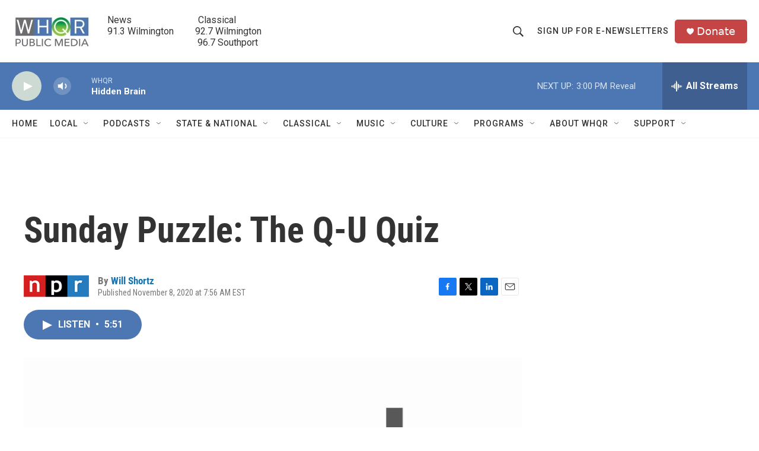

--- FILE ---
content_type: text/html; charset=utf-8
request_url: https://www.google.com/recaptcha/api2/aframe
body_size: 265
content:
<!DOCTYPE HTML><html><head><meta http-equiv="content-type" content="text/html; charset=UTF-8"></head><body><script nonce="LF60Cio33YAaOi__cN9cCg">/** Anti-fraud and anti-abuse applications only. See google.com/recaptcha */ try{var clients={'sodar':'https://pagead2.googlesyndication.com/pagead/sodar?'};window.addEventListener("message",function(a){try{if(a.source===window.parent){var b=JSON.parse(a.data);var c=clients[b['id']];if(c){var d=document.createElement('img');d.src=c+b['params']+'&rc='+(localStorage.getItem("rc::a")?sessionStorage.getItem("rc::b"):"");window.document.body.appendChild(d);sessionStorage.setItem("rc::e",parseInt(sessionStorage.getItem("rc::e")||0)+1);localStorage.setItem("rc::h",'1768677826985');}}}catch(b){}});window.parent.postMessage("_grecaptcha_ready", "*");}catch(b){}</script></body></html>